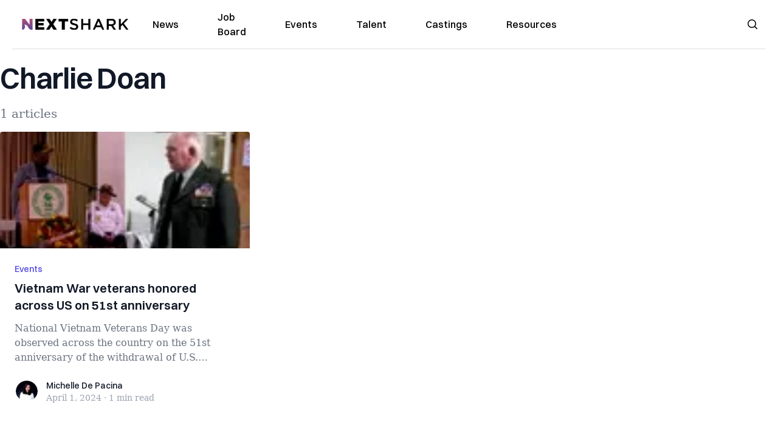

--- FILE ---
content_type: application/javascript; charset=utf-8
request_url: https://nextshark.com/_next/static/chunks/pages/resources-d835bb2c104e8407.js
body_size: 4323
content:
(self.webpackChunk_N_E=self.webpackChunk_N_E||[]).push([[3584],{21926:function(f,e,c){(window.__NEXT_P=window.__NEXT_P||[]).push(["/resources",function(){return c(31746)}])},36321:function(f,e,c){"use strict";c.d(e,{Z:function(){return FreestarAd}});var s=c(85893),a=c(91460),r=c.n(a);function FreestarAd(f){let{className:e="",placementName:c}=f,a=e.split(" ");return(0,s.jsx)(r(),{publisher:"nextshark-com",placementName:c,slotId:c,classList:a})}},1849:function(f,e,c){"use strict";c.d(e,{Z:function(){return CustomImage}});var s=c(85893),a=c(67294),r=c(25675),l=c.n(r);function CustomImage(f){let[e,c]=(0,a.useState)(!1),[r,n]=(0,a.useState)(!1),i=e?"/nextshark-thumbnail.jpg":f.src;return(0,s.jsxs)("div",{className:"relative",children:[(0,s.jsx)(l(),{...f,alt:f.alt,src:"".concat(i,"?blur=high"),style:{display:r?"none":"block",position:"absolute"},onError:f=>{e||c(!0)}}),(0,s.jsx)(l(),{...f,alt:f.alt,src:i,onError:f=>{console.log(f,"err"),e||c(!0)},onLoad:()=>{n(!0)}})]})}},49947:function(f,e,c){"use strict";c.d(e,{Z:function(){return Container}});var s=c(85893);c(67294);var a=c(22006);function Container(f){let{children:e,className:c=null}=f;return(0,s.jsx)("div",{className:(0,a.cn)("container mx-auto max-w-7xl px-0 xl:px-0 2xl:max-w-screen-2xl",c),children:e})}},80818:function(f,e,c){"use strict";c.d(e,{Z:function(){return Columns}});var s=c(85893),a=c(41664),r=c.n(a),l=c(22006);function LeftSideBar(f){let{className:e}=f;return(0,s.jsxs)("div",{className:(0,l.cn)("mb-5 pt-10",e),children:[(0,s.jsx)("div",{className:"mb-20 font-medium text-black lg:block",children:(0,s.jsxs)("ul",{children:[(0,s.jsx)("li",{className:"mb-7",children:(0,s.jsx)(r(),{href:"/happening-now",className:"hover:text-black",children:"Happening Now"})}),(0,s.jsx)("li",{className:"mb-7",children:(0,s.jsx)(r(),{href:"/culture",className:"hover:text-black",children:"Culture"})}),(0,s.jsx)("li",{className:"mb-7",children:(0,s.jsx)(r(),{href:"/business",className:"hover:text-black",children:"Business"})}),(0,s.jsx)("li",{className:"mb-7",children:(0,s.jsx)(r(),{href:"/opinion",className:"hover:text-black",children:"Opinion"})})]})}),(0,s.jsx)("div",{className:"font-medium text-black lg:block",children:(0,s.jsxs)("ul",{children:[(0,s.jsx)("li",{className:"mb-7",children:(0,s.jsx)(r(),{href:"/about",className:"hover:text-black",children:"About NextShark"})}),(0,s.jsx)("li",{className:"mb-7",children:(0,s.jsx)(r(),{href:"/support-nextshark-make-a-contribution",className:"hover:text-black",children:"Donate"})}),(0,s.jsx)("li",{className:"mb-7",children:(0,s.jsx)(r(),{href:"/contact",className:"hover:text-black",children:"Contact"})})]})})]})}var n=c(36321),i=c(11163);function TabMenu(f){let{className:e,menus:c}=f,a=(0,i.useRouter)(),{pathname:n}=a;return(0,s.jsx)("div",{className:(0,l.cn)("grid grid-flow-col justify-stretch border-b text-center text-sm text-[#464646]",e),children:null==c?void 0:c.map((f,e)=>(0,s.jsxs)("div",{className:"pt-3",children:[(0,s.jsx)("div",{className:(0,l.cn)("mb-3",n===f.uri&&"font-medium text-black"),children:(0,s.jsx)(r(),{href:f.uri,children:f.title})}),n===f.uri&&(0,s.jsx)("div",{className:"h-[5px] w-full bg-gradient-to-r from-[#d75c5f] via-[#a65679] to-[#744f93]",children:"\xa0"})]},e))})}function Columns(f){let{children:e,sidebar:c=!0,community:a=!1}=f;return(0,s.jsxs)(s.Fragment,{children:[a?(0,s.jsx)(TabMenu,{className:"grid lg:hidden",menus:[{title:"Job Board",uri:"/community/jobs"},{title:"Events",uri:"/community/events"},{title:"Talent",uri:"/community/talent"},{title:"Castings",uri:"/community/castings"},{title:"Resources",uri:"/resources"}]}):(0,s.jsx)(TabMenu,{className:"grid lg:hidden",menus:[{title:"Feed",uri:"/"},{title:"Happening Now",uri:"/happening-now"},{title:"Culture",uri:"/culture"},{title:"Business",uri:"/business"},{title:"Opinion",uri:"/opinion"}]}),(0,s.jsxs)("div",{className:"container flex s:max-w-full",children:[(0,s.jsx)("div",{className:"hidden w-2/12 lg:block",children:(0,s.jsx)("div",{className:"sticky top-20 pb-10",children:(0,s.jsx)(LeftSideBar,{})})}),(0,s.jsx)("div",{className:(0,l.cn)("w-full lg:border-l lg:border-r",c?"lg:w-7/12":"lg:w-full"),children:e}),c&&(0,s.jsx)("div",{className:"hidden  w-3/12 lg:block",children:(0,s.jsxs)("div",{className:"sticky top-20 pb-10",children:[(0,s.jsx)("div",{className:"items-centers mb-2 flex w-full justify-center pl-2 lg:mb-0",children:(0,s.jsx)(n.Z,{placementName:"nextshark_com_hp_right_rail_1",className:"mx-auto flex flex-col justify-center text-center"})}),(0,s.jsx)("div",{className:"items-centers mb-2  flex  w-full justify-center pl-2 lg:mb-0",children:(0,s.jsx)(n.Z,{placementName:"nextshark_com_hp_right_rail_6",className:"mx-auto flex flex-col justify-center text-center"})})]})})]})]})}},31746:function(f,e,c){"use strict";c.r(e),c.d(e,{__N_SSG:function(){return y},default:function(){return resources_Resources}});var s=c(85893),a=c(9008),r=c.n(a),l=c(5379),n=c.n(l),i=c(49947),t=c(29148),d=c(25675),o=c.n(d),m=c(41664),u=c.n(m),h=c(50259),x=c(67294),p=c(98388);function Accordion_Container(f){let{items:e}=f,c=(0,x.useRef)([]),[a,r]=(0,x.useState)(0),selectHandlder=f=>{r(e=>f===e?0:f)};return(0,s.jsx)("div",{children:(0,s.jsx)("div",{class:"flex justify-center  pt-10",children:(0,s.jsx)("div",{class:"mx-auto lg:container",children:(0,s.jsx)("div",{class:"",children:(0,s.jsx)("div",{class:"mx-auto max-w-full  bg-white",children:(0,s.jsx)("ul",{class:"shadow-box",children:e.map((f,e)=>{var r;let l=e+1;return(0,s.jsxs)("li",{class:"relative border-b border-gray-200",children:[(0,s.jsx)("button",{type:"button",class:"w-full px-2 py-6 text-left lg:px-6",onClick:()=>selectHandlder(l),children:(0,s.jsxs)("div",{class:"flex items-center justify-between",children:[" ",(0,s.jsxs)("span",{className:"text-lg font-medium",children:[" ",f.title]}),(0,s.jsx)("svg",{className:(0,p.m6)("h-5 w-5 text-gray-500 ",a===l&&"rotate-180 transform"),fill:"none","stroke-linecap":"round","stroke-linejoin":"round","stroke-width":"2",viewBox:"0 0 24 24",stroke:"currentColor",children:(0,s.jsx)("path",{d:"M19 9l-7 7-7-7"})})]})}),(0,s.jsx)("div",{ref:f=>{c.current[e]=f},className:(0,p.m6)("relative  overflow-hidden transition-all duration-700"),style:{maxHeight:a===l?(null==c?void 0:null===(r=c.current[e])||void 0===r?void 0:r.scrollHeight)+"px":"0px"},children:(0,s.jsx)("div",{class:"px-6 pb-6",children:f.content})})]},e)})})})})})})})}var k=c(25935),v=c(1849),g=c(80818);function classNames(){for(var f=arguments.length,e=Array(f),c=0;c<f;c++)e[c]=arguments[c];return e.filter(Boolean).join(" ")}function Resources(f){var e,c,a,r,l,d,m,x,p,j,b,N,y,w,_,C,A,Z,R,E,S,B,O,P,H,L,T,V;let{content:G,webview:I=!1,theme:M="light"}=f,F=(0,k.ZP)(G.content,"content.content");return(0,s.jsxs)(h.pm,{reCaptchaKey:"6LfOVR0mAAAAANh_BxyLj73vj5EQvoYBmNXVaV6J",scriptProps:{async:!1,defer:!1,appendTo:"head",nonce:void 0},children:[(0,s.jsx)(n(),{id:"6a67e425126239cc",dynamic:["dark"===M?"#1c1c1c":"#ffffff","dark"===M?"#ffffff":"#000000","dark"===M?"#ffffff":"#000000"],children:"body{background:".concat("dark"===M?"#1c1c1c":"#ffffff",";color:").concat("dark"===M?"#ffffff":"#000000","}h2{color:").concat("dark"===M?"#ffffff":"#000000","!important}")}),(0,s.jsx)(g.Z,{community:!0,sidebar:!1,children:(0,s.jsxs)(i.Z,{className:"mt-1 lg:mt-5 ",children:[(0,s.jsxs)("div",{className:n().dynamic([["6a67e425126239cc",["dark"===M?"#1c1c1c":"#ffffff","dark"===M?"#ffffff":"#000000","dark"===M?"#ffffff":"#000000"]]])+" flex gap-20  py-5 lg:px-10",children:[(0,s.jsxs)("div",{className:n().dynamic([["6a67e425126239cc",["dark"===M?"#1c1c1c":"#ffffff","dark"===M?"#ffffff":"#000000","dark"===M?"#ffffff":"#000000"]]])+"  md:w-5/12 lg:p-0 lg:pb-7",children:[(0,s.jsx)("h1",{className:n().dynamic([["6a67e425126239cc",["dark"===M?"#1c1c1c":"#ffffff","dark"===M?"#ffffff":"#000000","dark"===M?"#ffffff":"#000000"]]])+" "+(classNames(I?"font-poppins !text-[40px]":"font-dmsans","mb-4 text-[50px] uppercase leading-none md:text-[60px] lg:text-[80px]")||""),children:"AAPI Resources"}),(0,s.jsx)("p",{className:n().dynamic([["6a67e425126239cc",["dark"===M?"#1c1c1c":"#ffffff","dark"===M?"#ffffff":"#000000","dark"===M?"#ffffff":"#000000"]]])+" "+(classNames(I?"font-poppins":"font-dmsans text-lg","mb-4 ")||""),children:"Here is a comprehensive list of links, organizations, advocacy groups and more for Asian American, Hawaiian, and Pacific Islanders communities. Please help us continue to grow this list by sending any suggestions of groups or programs that are missing. We hope that these resources are able to empower you and further connect you with the community."}),(0,s.jsx)(u(),{className:classNames(I?"font-poppins":"font-dmsans","block w-full rounded-lg border bg-black py-5 text-center text-xl font-medium text-white lg:bg-transparent lg:text-slategray lg:hover:border-black lg:hover:bg-black lg:hover:text-white"),href:"#suggest","aria-label":"link to suggest a resource page",children:"Suggest a resource"})]}),(0,s.jsx)("div",{className:n().dynamic([["6a67e425126239cc",["dark"===M?"#1c1c1c":"#ffffff","dark"===M?"#ffffff":"#000000","dark"===M?"#ffffff":"#000000"]]])+" hidden w-7/12 md:block",children:(0,s.jsx)(v.Z,{src:"https://data.nextshark.com/wp-content/uploads/2023/05/pexels-katie-godowski-11503984-1.png",className:"hidden md:block",width:773,height:515,alt:"About"})})]}),(0,s.jsx)("div",{className:n().dynamic([["6a67e425126239cc",["dark"===M?"#1c1c1c":"#ffffff","dark"===M?"#ffffff":"#000000","dark"===M?"#ffffff":"#000000"]]])+" flex flex-col p-5 md:flex-row",children:(0,s.jsx)("div",{className:n().dynamic([["6a67e425126239cc",["dark"===M?"#1c1c1c":"#ffffff","dark"===M?"#ffffff":"#000000","dark"===M?"#ffffff":"#000000"]]])+" mb-20 md:mb-0 md:w-full",children:(0,s.jsx)(Accordion_Container,{items:[{title:null===(c=F[0])||void 0===c?void 0:null===(e=c.props)||void 0===e?void 0:e.children,content:(0,s.jsx)("ul",{className:n().dynamic([["6a67e425126239cc",["dark"===M?"#1c1c1c":"#ffffff","dark"===M?"#ffffff":"#000000","dark"===M?"#ffffff":"#000000"]]])+" resources-lists",children:null===(r=F[1])||void 0===r?void 0:null===(a=r.props)||void 0===a?void 0:a.children})},{title:null===(d=F[2])||void 0===d?void 0:null===(l=d.props)||void 0===l?void 0:l.children,content:(0,s.jsx)("ul",{className:n().dynamic([["6a67e425126239cc",["dark"===M?"#1c1c1c":"#ffffff","dark"===M?"#ffffff":"#000000","dark"===M?"#ffffff":"#000000"]]])+" resources-lists",children:null===(x=F[3])||void 0===x?void 0:null===(m=x.props)||void 0===m?void 0:m.children})},{title:null===(j=F[4])||void 0===j?void 0:null===(p=j.props)||void 0===p?void 0:p.children,content:(0,s.jsx)("ul",{className:n().dynamic([["6a67e425126239cc",["dark"===M?"#1c1c1c":"#ffffff","dark"===M?"#ffffff":"#000000","dark"===M?"#ffffff":"#000000"]]])+" resources-lists",children:null===(N=F[5])||void 0===N?void 0:null===(b=N.props)||void 0===b?void 0:b.children})},{title:null===(w=F[6])||void 0===w?void 0:null===(y=w.props)||void 0===y?void 0:y.children,content:(0,s.jsx)("ul",{className:n().dynamic([["6a67e425126239cc",["dark"===M?"#1c1c1c":"#ffffff","dark"===M?"#ffffff":"#000000","dark"===M?"#ffffff":"#000000"]]])+" resources-lists",children:null===(C=F[7])||void 0===C?void 0:null===(_=C.props)||void 0===_?void 0:_.children})},{title:null===(Z=F[8])||void 0===Z?void 0:null===(A=Z.props)||void 0===A?void 0:A.children,content:(0,s.jsx)("ul",{className:n().dynamic([["6a67e425126239cc",["dark"===M?"#1c1c1c":"#ffffff","dark"===M?"#ffffff":"#000000","dark"===M?"#ffffff":"#000000"]]])+" resources-lists",children:null===(E=F[9])||void 0===E?void 0:null===(R=E.props)||void 0===R?void 0:R.children})},{title:null===(B=F[10])||void 0===B?void 0:null===(S=B.props)||void 0===S?void 0:S.children,content:(0,s.jsx)("ul",{className:n().dynamic([["6a67e425126239cc",["dark"===M?"#1c1c1c":"#ffffff","dark"===M?"#ffffff":"#000000","dark"===M?"#ffffff":"#000000"]]])+" resources-lists",children:null===(P=F[11])||void 0===P?void 0:null===(O=P.props)||void 0===O?void 0:O.children})},{title:null===(L=F[12])||void 0===L?void 0:null===(H=L.props)||void 0===H?void 0:H.children,content:(0,s.jsx)("ul",{className:n().dynamic([["6a67e425126239cc",["dark"===M?"#1c1c1c":"#ffffff","dark"===M?"#ffffff":"#000000","dark"===M?"#ffffff":"#000000"]]])+" resources-lists",children:null===(V=F[13])||void 0===V?void 0:null===(T=V.props)||void 0===T?void 0:T.children})}]})})}),(0,s.jsx)("a",{id:"suggest",className:n().dynamic([["6a67e425126239cc",["dark"===M?"#1c1c1c":"#ffffff","dark"===M?"#ffffff":"#000000","dark"===M?"#ffffff":"#000000"]]])}),(0,s.jsx)("div",{className:n().dynamic([["6a67e425126239cc",["dark"===M?"#1c1c1c":"#ffffff","dark"===M?"#ffffff":"#000000","dark"===M?"#ffffff":"#000000"]]])+" my-10 md:mx-auto md:max-w-7xl md:px-4 lg:mb-12 2xl:max-w-screen-2xl",children:(0,s.jsxs)("div",{className:n().dynamic([["6a67e425126239cc",["dark"===M?"#1c1c1c":"#ffffff","dark"===M?"#ffffff":"#000000","dark"===M?"#ffffff":"#000000"]]])+" flex flex-col bg-[#231F20] p-5 py-12 text-white md:flex-row md:py-16",children:[(0,s.jsxs)("div",{className:n().dynamic([["6a67e425126239cc",["dark"===M?"#1c1c1c":"#ffffff","dark"===M?"#ffffff":"#000000","dark"===M?"#ffffff":"#000000"]]])+" items-cesnter mb-14 flex flex-col justify-center  md:w-6/12 md:p-6",children:[(0,s.jsx)("div",{className:n().dynamic([["6a67e425126239cc",["dark"===M?"#1c1c1c":"#ffffff","dark"===M?"#ffffff":"#000000","dark"===M?"#ffffff":"#000000"]]])+" "+(classNames(I?"font-poppins":"font-dmsans","mb-4 text-[30px] font-medium leading-none md:text-4xl md:font-medium")||""),children:"Want to suggest a resource?"}),(0,s.jsx)("div",{className:n().dynamic([["6a67e425126239cc",["dark"===M?"#1c1c1c":"#ffffff","dark"===M?"#ffffff":"#000000","dark"===M?"#ffffff":"#000000"]]])+" "+(classNames(I?"font-poppins":"font-dmsans","mb-10 text-lg  md:mb-8")||""),children:"Please fill out the form with your suggestions to help us provide the community with resources. Thank you for your help!"}),(0,s.jsxs)("div",{className:n().dynamic([["6a67e425126239cc",["dark"===M?"#1c1c1c":"#ffffff","dark"===M?"#ffffff":"#000000","dark"===M?"#ffffff":"#000000"]]])+" mb-6",children:[(0,s.jsx)("div",{className:n().dynamic([["6a67e425126239cc",["dark"===M?"#1c1c1c":"#ffffff","dark"===M?"#ffffff":"#000000","dark"===M?"#ffffff":"#000000"]]])+" "+(classNames(I?"font-poppins":"font-dmsans","mb-3  text-[22px] font-medium  leading-none md:text-2xl md:font-medium")||""),children:"Resources we accept:"}),(0,s.jsx)("div",{className:n().dynamic([["6a67e425126239cc",["dark"===M?"#1c1c1c":"#ffffff","dark"===M?"#ffffff":"#000000","dark"===M?"#ffffff":"#000000"]]]),children:(0,s.jsxs)("ul",{className:n().dynamic([["6a67e425126239cc",["dark"===M?"#1c1c1c":"#ffffff","dark"===M?"#ffffff":"#000000","dark"===M?"#ffffff":"#000000"]]])+" "+(classNames(I?"font-poppins":"font-dmsans"," text-lg")||""),children:[(0,s.jsxs)("li",{className:n().dynamic([["6a67e425126239cc",["dark"===M?"#1c1c1c":"#ffffff","dark"===M?"#ffffff":"#000000","dark"===M?"#ffffff":"#000000"]]])+" flex items-center  gap-3",children:[(0,s.jsx)(o(),{src:"/SVG/check-white.svg",alt:"Check",height:"16",width:"16"}),"Activism resources"]}),(0,s.jsxs)("li",{className:n().dynamic([["6a67e425126239cc",["dark"===M?"#1c1c1c":"#ffffff","dark"===M?"#ffffff":"#000000","dark"===M?"#ffffff":"#000000"]]])+" flex items-center  gap-3",children:[(0,s.jsx)(o(),{src:"/SVG/check-white.svg",alt:"Check",height:"16",width:"16"}),"Mutual aid, donations, and fundraisers"]}),(0,s.jsxs)("li",{className:n().dynamic([["6a67e425126239cc",["dark"===M?"#1c1c1c":"#ffffff","dark"===M?"#ffffff":"#000000","dark"===M?"#ffffff":"#000000"]]])+" flex items-center  gap-3",children:[(0,s.jsx)(o(),{src:"/SVG/check-white.svg",alt:"Check",height:"22",width:"22"}),"AAPI-focused or intersectional organizations, networks, and collectives in any domain"]}),(0,s.jsxs)("li",{className:n().dynamic([["6a67e425126239cc",["dark"===M?"#1c1c1c":"#ffffff","dark"===M?"#ffffff":"#000000","dark"===M?"#ffffff":"#000000"]]])+" flex items-center  gap-3",children:[(0,s.jsx)(o(),{src:"/SVG/check-white.svg",alt:"Check",height:"16",width:"16"}),"Anti-Asian hate responding, help, reporting, etc. resources"]})]})})]}),(0,s.jsxs)("div",{className:n().dynamic([["6a67e425126239cc",["dark"===M?"#1c1c1c":"#ffffff","dark"===M?"#ffffff":"#000000","dark"===M?"#ffffff":"#000000"]]])+" mb-2",children:[(0,s.jsx)("div",{className:n().dynamic([["6a67e425126239cc",["dark"===M?"#1c1c1c":"#ffffff","dark"===M?"#ffffff":"#000000","dark"===M?"#ffffff":"#000000"]]])+" "+(classNames(I?"font-poppins":"font-dmsans","mb-3  text-[22px] font-medium  leading-none md:text-2xl md:font-medium")||""),children:"Resources we DO NOT accept:"}),(0,s.jsx)("div",{className:n().dynamic([["6a67e425126239cc",["dark"===M?"#1c1c1c":"#ffffff","dark"===M?"#ffffff":"#000000","dark"===M?"#ffffff":"#000000"]]]),children:(0,s.jsxs)("ul",{className:n().dynamic([["6a67e425126239cc",["dark"===M?"#1c1c1c":"#ffffff","dark"===M?"#ffffff":"#000000","dark"===M?"#ffffff":"#000000"]]])+" "+(classNames(I?"font-poppins":"font-dmsans","text-lg")||""),children:[(0,s.jsxs)("li",{className:n().dynamic([["6a67e425126239cc",["dark"===M?"#1c1c1c":"#ffffff","dark"===M?"#ffffff":"#000000","dark"===M?"#ffffff":"#000000"]]])+" flex items-center  gap-3",children:[(0,s.jsx)(o(),{src:"/SVG/cross-white.svg",alt:"Check",height:"22",width:"22"}),"Organizations or entities spreading hate and discriminatory materials and agendas"]}),(0,s.jsxs)("li",{className:n().dynamic([["6a67e425126239cc",["dark"===M?"#1c1c1c":"#ffffff","dark"===M?"#ffffff":"#000000","dark"===M?"#ffffff":"#000000"]]])+" flex items-center  gap-3",children:[(0,s.jsx)(o(),{src:"/SVG/cross-white.svg",alt:"Check",height:"16",width:"16"}),"Radical political group"]})]})})]})]}),(0,s.jsx)("div",{className:n().dynamic([["6a67e425126239cc",["dark"===M?"#1c1c1c":"#ffffff","dark"===M?"#ffffff":"#000000","dark"===M?"#ffffff":"#000000"]]])+" flex flex-col justify-center border-gray-500 md:w-6/12 md:border-l md:pl-5",children:(0,s.jsx)(t.Z,{webview:I})})]})})]})})]})}var j=c(16355),b=c(27070),N=c(55334),y=!0;function resources_Resources(f){var e,c;let{menuItems:a,content:l}=f,n=(0,k.ZP)(null!==(c=(0,N.dG)(null==l?void 0:null===(e=l.seo)||void 0===e?void 0:e.fullHead))&&void 0!==c?c:"");return(0,s.jsxs)(s.Fragment,{children:[(0,s.jsx)(r(),{children:n}),(0,s.jsx)(j.Z,{menuItems:a}),(0,s.jsx)(Resources,{content:l}),(0,s.jsx)(b.Z,{})]})}},17524:function(f,e,c){"use strict";var s=c(67294);let a=s.forwardRef(function({title:f,titleId:e,...c},a){return s.createElement("svg",Object.assign({xmlns:"http://www.w3.org/2000/svg",viewBox:"0 0 20 20",fill:"currentColor","aria-hidden":"true","data-slot":"icon",ref:a,"aria-labelledby":e},c),f?s.createElement("title",{id:e},f):null,s.createElement("path",{fillRule:"evenodd",d:"M8.22 5.22a.75.75 0 0 1 1.06 0l4.25 4.25a.75.75 0 0 1 0 1.06l-4.25 4.25a.75.75 0 0 1-1.06-1.06L11.94 10 8.22 6.28a.75.75 0 0 1 0-1.06Z",clipRule:"evenodd"}))});e.Z=a},51446:function(f,e,c){"use strict";var s=c(67294);let a=s.forwardRef(function({title:f,titleId:e,...c},a){return s.createElement("svg",Object.assign({xmlns:"http://www.w3.org/2000/svg",fill:"none",viewBox:"0 0 24 24",strokeWidth:1.5,stroke:"currentColor","aria-hidden":"true","data-slot":"icon",ref:a,"aria-labelledby":e},c),f?s.createElement("title",{id:e},f):null,s.createElement("path",{strokeLinecap:"round",strokeLinejoin:"round",d:"M15.75 19.5 8.25 12l7.5-7.5"}))});e.Z=a}},function(f){f.O(0,[1664,5675,3965,8159,1460,4920,7536,5935,5334,9860,9148,9774,2888,179],function(){return f(f.s=21926)}),_N_E=f.O()}]);

--- FILE ---
content_type: application/javascript; charset=utf-8
request_url: https://nextshark.com/_next/static/chunks/5675-31dd948da88eab78.js
body_size: 3599
content:
(self.webpackChunk_N_E=self.webpackChunk_N_E||[]).push([[5675],{23271:function(e,t,r){"use strict";Object.defineProperty(t,"__esModule",{value:!0}),Object.defineProperty(t,"Image",{enumerable:!0,get:function(){return p}});let i=r(38754),n=r(61757),o=n._(r(67294)),l=i._(r(73935)),a=i._(r(79201)),s=r(53914),u=r(85494),d=r(30869);r(81905);let c=r(11823),f=i._(r(40163)),g={deviceSizes:[640,768,1024,1280,1536],imageSizes:[16,32,48,64,96,128,256,384],path:"/_next/image/",loader:"custom",dangerouslyAllowSVG:!1,unoptimized:!1};function handleLoading(e,t,r,i,n,o){let l=null==e?void 0:e.src;if(!e||e["data-loaded-src"]===l)return;e["data-loaded-src"]=l;let a="decode"in e?e.decode():Promise.resolve();a.catch(()=>{}).then(()=>{if(e.parentElement&&e.isConnected){if("empty"!==t&&n(!0),null==r?void 0:r.current){let t=new Event("load");Object.defineProperty(t,"target",{writable:!1,value:e});let i=!1,n=!1;r.current({...t,nativeEvent:t,currentTarget:e,target:e,isDefaultPrevented:()=>i,isPropagationStopped:()=>n,persist:()=>{},preventDefault:()=>{i=!0,t.preventDefault()},stopPropagation:()=>{n=!0,t.stopPropagation()}})}(null==i?void 0:i.current)&&i.current(e)}})}function getDynamicProps(e){let[t,r]=o.version.split("."),i=parseInt(t,10),n=parseInt(r,10);return i>18||18===i&&n>=3?{fetchPriority:e}:{fetchpriority:e}}let m=(0,o.forwardRef)((e,t)=>{let{src:r,srcSet:i,sizes:n,height:l,width:a,decoding:s,className:u,style:d,fetchPriority:c,placeholder:f,loading:g,unoptimized:m,fill:p,onLoadRef:h,onLoadingCompleteRef:v,setBlurComplete:b,setShowAltText:y,onLoad:w,onError:S,...P}=e;return o.default.createElement("img",{...P,...getDynamicProps(c),loading:g,width:a,height:l,decoding:s,"data-nimg":p?"fill":"1",className:u,style:d,sizes:n,srcSet:i,src:r,ref:(0,o.useCallback)(e=>{t&&("function"==typeof t?t(e):"object"==typeof t&&(t.current=e)),e&&(S&&(e.src=e.src),e.complete&&handleLoading(e,f,h,v,b,m))},[r,f,h,v,b,S,m,t]),onLoad:e=>{let t=e.currentTarget;handleLoading(t,f,h,v,b,m)},onError:e=>{y(!0),"empty"!==f&&b(!0),S&&S(e)}})});function ImagePreload(e){let{isAppRouter:t,imgAttributes:r}=e,i={as:"image",imageSrcSet:r.srcSet,imageSizes:r.sizes,crossOrigin:r.crossOrigin,referrerPolicy:r.referrerPolicy,...getDynamicProps(r.fetchPriority)};return t&&l.default.preload?(l.default.preload(r.src,i),null):o.default.createElement(a.default,null,o.default.createElement("link",{key:"__nimg-"+r.src+r.srcSet+r.sizes,rel:"preload",href:r.srcSet?void 0:r.src,...i}))}let p=(0,o.forwardRef)((e,t)=>{let r=(0,o.useContext)(c.RouterContext),i=(0,o.useContext)(d.ImageConfigContext),n=(0,o.useMemo)(()=>{let e=g||i||u.imageConfigDefault,t=[...e.deviceSizes,...e.imageSizes].sort((e,t)=>e-t),r=e.deviceSizes.sort((e,t)=>e-t);return{...e,allSizes:t,deviceSizes:r}},[i]),{onLoad:l,onLoadingComplete:a}=e,p=(0,o.useRef)(l);(0,o.useEffect)(()=>{p.current=l},[l]);let h=(0,o.useRef)(a);(0,o.useEffect)(()=>{h.current=a},[a]);let[v,b]=(0,o.useState)(!1),[y,w]=(0,o.useState)(!1),{props:S,meta:P}=(0,s.getImgProps)(e,{defaultLoader:f.default,imgConf:n,blurComplete:v,showAltText:y});return o.default.createElement(o.default.Fragment,null,o.default.createElement(m,{...S,unoptimized:P.unoptimized,placeholder:P.placeholder,fill:P.fill,onLoadRef:p,onLoadingCompleteRef:h,setBlurComplete:b,setShowAltText:w,ref:t}),P.priority?o.default.createElement(ImagePreload,{isAppRouter:!r,imgAttributes:S}):null)});("function"==typeof t.default||"object"==typeof t.default&&null!==t.default)&&void 0===t.default.__esModule&&(Object.defineProperty(t.default,"__esModule",{value:!0}),Object.assign(t.default,t),e.exports=t.default)},53914:function(e,t,r){"use strict";Object.defineProperty(t,"__esModule",{value:!0}),Object.defineProperty(t,"getImgProps",{enumerable:!0,get:function(){return getImgProps}}),r(81905);let i=r(32393),n=r(85494);function isStaticRequire(e){return void 0!==e.default}function getInt(e){return void 0===e?e:"number"==typeof e?Number.isFinite(e)?e:NaN:"string"==typeof e&&/^[0-9]+$/.test(e)?parseInt(e,10):NaN}function getImgProps(e,t){var r;let o,l,a,{src:s,sizes:u,unoptimized:d=!1,priority:c=!1,loading:f,className:g,quality:m,width:p,height:h,fill:v=!1,style:b,onLoad:y,onLoadingComplete:w,placeholder:S="empty",blurDataURL:P,fetchPriority:_,layout:C,objectFit:I,objectPosition:E,lazyBoundary:z,lazyRoot:j,...x}=e,{imgConf:R,showAltText:O,blurComplete:k,defaultLoader:M}=t,D=R||n.imageConfigDefault;if("allSizes"in D)o=D;else{let e=[...D.deviceSizes,...D.imageSizes].sort((e,t)=>e-t),t=D.deviceSizes.sort((e,t)=>e-t);o={...D,allSizes:e,deviceSizes:t}}let L=x.loader||M;delete x.loader,delete x.srcSet;let N="__next_img_default"in L;if(N){if("custom"===o.loader)throw Error('Image with src "'+s+'" is missing "loader" prop.\nRead more: https://nextjs.org/docs/messages/next-image-missing-loader')}else{let e=L;L=t=>{let{config:r,...i}=t;return e(i)}}if(C){"fill"===C&&(v=!0);let e={intrinsic:{maxWidth:"100%",height:"auto"},responsive:{width:"100%",height:"auto"}}[C];e&&(b={...b,...e});let t={responsive:"100vw",fill:"100vw"}[C];t&&!u&&(u=t)}let A="",B=getInt(p),G=getInt(h);if("object"==typeof(r=s)&&(isStaticRequire(r)||void 0!==r.src)){let e=isStaticRequire(s)?s.default:s;if(!e.src)throw Error("An object should only be passed to the image component src parameter if it comes from a static image import. It must include src. Received "+JSON.stringify(e));if(!e.height||!e.width)throw Error("An object should only be passed to the image component src parameter if it comes from a static image import. It must include height and width. Received "+JSON.stringify(e));if(l=e.blurWidth,a=e.blurHeight,P=P||e.blurDataURL,A=e.src,!v){if(B||G){if(B&&!G){let t=B/e.width;G=Math.round(e.height*t)}else if(!B&&G){let t=G/e.height;B=Math.round(e.width*t)}}else B=e.width,G=e.height}}let F=!c&&("lazy"===f||void 0===f);(!(s="string"==typeof s?s:A)||s.startsWith("data:")||s.startsWith("blob:"))&&(d=!0,F=!1),o.unoptimized&&(d=!0),N&&s.endsWith(".svg")&&!o.dangerouslyAllowSVG&&(d=!0),c&&(_="high");let W=getInt(m),q=Object.assign(v?{position:"absolute",height:"100%",width:"100%",left:0,top:0,right:0,bottom:0,objectFit:I,objectPosition:E}:{},O?{}:{color:"transparent"},b),T=k||"empty"===S?null:"blur"===S?'url("data:image/svg+xml;charset=utf-8,'+(0,i.getImageBlurSvg)({widthInt:B,heightInt:G,blurWidth:l,blurHeight:a,blurDataURL:P||"",objectFit:q.objectFit})+'")':'url("'+S+'")',U=T?{backgroundSize:q.objectFit||"cover",backgroundPosition:q.objectPosition||"50% 50%",backgroundRepeat:"no-repeat",backgroundImage:T}:{},V=function(e){let{config:t,src:r,unoptimized:i,width:n,quality:o,sizes:l,loader:a}=e;if(i)return{src:r,srcSet:void 0,sizes:void 0};let{widths:s,kind:u}=function(e,t,r){let{deviceSizes:i,allSizes:n}=e;if(r){let e=/(^|\s)(1?\d?\d)vw/g,t=[];for(let i;i=e.exec(r);i)t.push(parseInt(i[2]));if(t.length){let e=.01*Math.min(...t);return{widths:n.filter(t=>t>=i[0]*e),kind:"w"}}return{widths:n,kind:"w"}}if("number"!=typeof t)return{widths:i,kind:"w"};let o=[...new Set([t,2*t].map(e=>n.find(t=>t>=e)||n[n.length-1]))];return{widths:o,kind:"x"}}(t,n,l),d=s.length-1;return{sizes:l||"w"!==u?l:"100vw",srcSet:s.map((e,i)=>a({config:t,src:r,quality:o,width:e})+" "+("w"===u?e:i+1)+u).join(", "),src:a({config:t,src:r,quality:o,width:s[d]})}}({config:o,src:s,unoptimized:d,width:B,quality:W,sizes:u,loader:L}),J={...x,loading:F?"lazy":f,fetchPriority:_,width:B,height:G,decoding:"async",className:g,style:{...q,...U},sizes:V.sizes,srcSet:V.srcSet,src:V.src},Y={unoptimized:d,priority:c,placeholder:S,fill:v};return{props:J,meta:Y}}},32393:function(e,t){"use strict";function getImageBlurSvg(e){let{widthInt:t,heightInt:r,blurWidth:i,blurHeight:n,blurDataURL:o,objectFit:l}=e,a=i?40*i:t,s=n?40*n:r,u=a&&s?"viewBox='0 0 "+a+" "+s+"'":"";return"%3Csvg xmlns='http://www.w3.org/2000/svg' "+u+"%3E%3Cfilter id='b' color-interpolation-filters='sRGB'%3E%3CfeGaussianBlur stdDeviation='20'/%3E%3CfeColorMatrix values='1 0 0 0 0 0 1 0 0 0 0 0 1 0 0 0 0 0 100 -1' result='s'/%3E%3CfeFlood x='0' y='0' width='100%25' height='100%25'/%3E%3CfeComposite operator='out' in='s'/%3E%3CfeComposite in2='SourceGraphic'/%3E%3CfeGaussianBlur stdDeviation='20'/%3E%3C/filter%3E%3Cimage width='100%25' height='100%25' x='0' y='0' preserveAspectRatio='"+(u?"none":"contain"===l?"xMidYMid":"cover"===l?"xMidYMid slice":"none")+"' style='filter: url(%23b);' href='"+o+"'/%3E%3C/svg%3E"}Object.defineProperty(t,"__esModule",{value:!0}),Object.defineProperty(t,"getImageBlurSvg",{enumerable:!0,get:function(){return getImageBlurSvg}})},645:function(e,t,r){"use strict";Object.defineProperty(t,"__esModule",{value:!0}),function(e,t){for(var r in t)Object.defineProperty(e,r,{enumerable:!0,get:t[r]})}(t,{unstable_getImgProps:function(){return unstable_getImgProps},default:function(){return s}});let i=r(38754),n=r(53914),o=r(81905),l=r(23271),a=i._(r(40163)),unstable_getImgProps=e=>{(0,o.warnOnce)("Warning: unstable_getImgProps() is experimental and may change or be removed at any time. Use at your own risk.");let{props:t}=(0,n.getImgProps)(e,{defaultLoader:a.default,imgConf:{deviceSizes:[640,768,1024,1280,1536],imageSizes:[16,32,48,64,96,128,256,384],path:"/_next/image/",loader:"custom",dangerouslyAllowSVG:!1,unoptimized:!1}});for(let[e,r]of Object.entries(t))void 0===r&&delete t[e];return{props:t}},s=l.Image},25675:function(e,t,r){e.exports=r(645)}}]);

--- FILE ---
content_type: application/javascript; charset=utf-8
request_url: https://nextshark.com/_next/static/chunks/9148-71ce1b0609f2928c.js
body_size: 3847
content:
"use strict";(self.webpackChunk_N_E=self.webpackChunk_N_E||[]).push([[9148],{29148:function(e,t,r){r.d(t,{Z:function(){return ResourcesForm}});var o=r(85893),a=r(67294),n=r(6299),c=r(87536),i=r(7737),l=r(9228),u=r(50259);function classNames(){for(var e=arguments.length,t=Array(e),r=0;r<e;r++)t[r]=arguments[r];return t.filter(Boolean).join(" ")}function ResourcesForm(e){let{webview:t}=e,{register:r,handleSubmit:f,trigger:b,setValue:x,formState:{errors:v,isValid:C}}=(0,c.cI)({mode:"all"}),[N,S]=(0,a.useState)(!1),[j,R]=(0,a.useState)(!1),[E,P]=(0,a.useState)(""),{executeRecaptcha:$}=(0,u.xX)(),[k,T]=(0,a.useState)({resourceName:"",resourceWebsite:"",resourceDescription:""}),M=(0,a.useCallback)(async()=>{if(!$)throw"Execute recaptcha not yet available";let e=await $("enquiryFormSubmit"),t=await (0,l.Z)(e);return t},[$]),submitForm=async(e,t)=>{t.preventDefault();try{if(C){let e=await M();if(!e.success)throw e.details.message;P(""),R(!1),S(!0);let t="Name of Resource : ".concat(k.resourceName," \n\n");t+="Resource Website : ".concat(k.resourceWebsite," \n\n")+"Why should this resource be included? : ".concat(k.resourceDescription," \n\n");let r=await (0,i.C)({body:t,subject:"Request to add Resource",emailTo:"info@nextshark.com",fromEmail:"no-reply@nextshark.com"});if(S(!1),r.success)R(!0),T({resourceName:"",resourceWebsite:"",resourceDescription:""});else throw r.details.message}else b()}catch(e){P("string"==typeof e?e:"Something went wrong, please try again later")}},fieldOnChange=e=>{b(e.target.name),x(e.target.name,e.target.value),T(t=>({...t,[e.target.name]:e.target.value}))};return(0,o.jsx)(o.Fragment,{children:(0,o.jsxs)("form",{onSubmit:f(submitForm),className:"flex flex-col md:px-8",children:[(0,o.jsxs)("div",{className:"mb-5 flex flex-col",children:[j&&(0,o.jsx)("div",{className:"mb-5 border border-lime-300 py-3 text-center text-green-300",children:"The form was submitted successfully"}),""!==E&&(0,o.jsx)("div",{className:"mb-5 border border-red-300 py-3 text-center text-red-300",children:E}),(0,o.jsx)("p",{className:classNames(t?"font-poppins !text-[22px]":"font-dmsans","mb-3 text-[25px] font-bold uppercase"),children:"Name of resource"}),(0,o.jsx)("input",{type:"text",name:"resourceName","aria-label":"name of resource",value:k.resourceName,...r("resourceName",{required:"This field is required"}),onChange:fieldOnChange,className:"mb-0 h-[40px] text-black lg:mb-0 lg:h-[46px]"}),v.resourceName&&(0,o.jsx)("div",{className:"text-[12px] normal-case text-red-600",children:v.resourceName.message})]}),(0,o.jsxs)("div",{className:"mb-5 flex flex-col",children:[(0,o.jsx)("p",{className:classNames(t?"font-poppins !text-[22px]":"font-dmsans","mb-3 text-[25px] font-bold uppercase"),children:"Resource Website"}),(0,o.jsx)("input",{type:"text",name:"resourceWebsite","aria-label":"resource website",value:k.resourceWebsite,...r("resourceWebsite",{required:"This field is required",pattern:{value:/^((ftp|http|https):\/\/)?([A-z]+)\.([A-z]{2,})/,message:"Please enter a valid URL"}}),onChange:fieldOnChange,className:"mb-0 h-[40px] text-black lg:mb-0 lg:h-[46px]"}),v.resourceWebsite&&(0,o.jsx)("div",{className:"text-[12px] normal-case text-red-600",children:v.resourceWebsite.message})]}),(0,o.jsxs)("div",{className:"mb-5 flex flex-col",children:[(0,o.jsx)("p",{className:classNames(t?"font-poppins !text-[22px]":"font-dmsans","mb-3 text-[25px] font-bold uppercase"),children:"Why should this resource be included?"}),(0,o.jsx)("textarea",{name:"resourceDescription",value:k.resourceDescription,"aria-label":"why should this resource be included?",...r("resourceDescription",{required:"This field is required"}),onChange:fieldOnChange,className:"h-[248px] text-black"}),v.resourceDescription&&(0,o.jsx)("div",{className:"text-[12px] normal-case text-red-600",children:v.resourceDescription.message})]}),(0,o.jsx)("button",{type:"submit","aria-label":"submit button",className:"montserrat text-md m-auto  h-[40px] w-[166px] bg-primary font-normal uppercase text-white lg:h-[46px] lg:text-xl",children:N?(0,o.jsx)(n.Z,{}):"Submit"})]})})}},7737:function(e,t,r){r.d(t,{C:function(){return sendEmail}});async function sendEmail(e){let{body:t,subject:r,emailTo:o,fromEmail:a}=e;try{let e=await fetch("/api/mandrill/email",{body:JSON.stringify({body:t,subject:r,emailTo:o,fromEmail:a}),headers:{"Content-Type":"application/json"},method:"POST"});if(200!==e.status){let t=await e.json(e);throw t}{let t=await e.json(e);if("sent"!==t[0].status)throw t;return{success:!0,details:t}}}catch(e){return{success:!1,details:{message:"Something went wrong, please try again later"}}}}},9228:function(e,t,r){r.d(t,{Z:function(){return verify}});async function verify(e){try{let t=await fetch("/api/recaptcha",{body:JSON.stringify({gRecaptchaToken:e}),headers:{Accept:"application/json, text/plain, */*","Content-Type":"application/json"},method:"POST"});if(200!==t.status){let e=await t.json(t);throw e}{let e=await t.json(t);if(e.success&&e.score>parseInt("0.5"))return{success:!0,details:"Google reCaptcha succeeded"};return{success:!1,details:{message:"Google reCaptcha denied"}}}}catch(e){return{success:!1,details:{message:"Verification failed"}}}}},50259:function(e,t,r){r.d(t,{pm:function(){return h},xX:function(){return g}});var o,a=r(67294),n=r(83454),s=function(){return(s=Object.assign||function(e){for(var t,r=1,o=arguments.length;r<o;r++)for(var a in t=arguments[r])Object.prototype.hasOwnProperty.call(t,a)&&(e[a]=t[a]);return e}).apply(this,arguments)},p=function(e){var t;e?function(e){if(e)for(;e.lastChild;)e.lastChild.remove()}("string"==typeof e?document.getElementById(e):e):(t=document.querySelector(".grecaptcha-badge"))&&t.parentNode&&document.body.removeChild(t.parentNode)},d=function(e,t){p(t),window.___grecaptcha_cfg=void 0;var r,o=document.querySelector("#"+e);o&&o.remove(),(r=document.querySelector('script[src^="https://www.gstatic.com/recaptcha/releases"]'))&&r.remove()},y=function(e){var t=e.render,r=e.onLoadCallbackName,o=e.language,a=e.onLoad,n=e.useRecaptchaNet,c=e.useEnterprise,i=e.scriptProps,l=void 0===i?{}:i,u=l.nonce,f=void 0===u?"":u,b=l.defer,x=l.async,v=l.id,C=l.appendTo,N=(void 0===v?"":v)||"google-recaptcha-v3";if(document.querySelector("#"+N))a();else{var S,j="https://www."+((S={useEnterprise:c,useRecaptchaNet:n}).useRecaptchaNet?"recaptcha.net":"google.com")+"/recaptcha/"+(S.useEnterprise?"enterprise.js":"api.js"),R=document.createElement("script");R.id=N,R.src=j+"?render="+t+("explicit"===t?"&onload="+r:"")+(o?"&hl="+o:""),f&&(R.nonce=f),R.defer=!!(void 0!==b&&b),R.async=!!(void 0!==x&&x),R.onload=a,("body"===C?document.body:document.getElementsByTagName("head")[0]).appendChild(R)}},m=function(e){void 0===n||n.env,console.warn(e)};(o||(o={})).SCRIPT_NOT_AVAILABLE="Recaptcha script is not available";var c=(0,a.createContext)({executeRecaptcha:function(){throw Error("GoogleReCaptcha Context has not yet been implemented, if you are using useGoogleReCaptcha hook, make sure the hook is called inside component wrapped by GoogleRecaptchaProvider")}});function h(e){var t=e.reCaptchaKey,r=e.useEnterprise,n=void 0!==r&&r,i=e.useRecaptchaNet,l=void 0!==i&&i,u=e.scriptProps,f=e.language,b=e.container,x=e.children,v=(0,a.useState)(null),C=v[0],N=v[1],S=(0,a.useRef)(t),j=JSON.stringify(u),R=JSON.stringify(null==b?void 0:b.parameters);(0,a.useEffect)(function(){if(t){var e=(null==u?void 0:u.id)||"google-recaptcha-v3",r=(null==u?void 0:u.onLoadCallbackName)||"onRecaptchaLoadCallback";return window[r]=function(){var e=n?window.grecaptcha.enterprise:window.grecaptcha,r=s({badge:"inline",size:"invisible",sitekey:t},(null==b?void 0:b.parameters)||{});S.current=e.render(null==b?void 0:b.element,r)},y({render:(null==b?void 0:b.element)?"explicit":t,onLoadCallbackName:r,useEnterprise:n,useRecaptchaNet:l,scriptProps:u,language:f,onLoad:function(){if(window&&window.grecaptcha){var e=n?window.grecaptcha.enterprise:window.grecaptcha;e.ready(function(){N(e)})}else m("<GoogleRecaptchaProvider /> "+o.SCRIPT_NOT_AVAILABLE)},onError:function(){m("Error loading google recaptcha script")}}),function(){d(e,null==b?void 0:b.element)}}m("<GoogleReCaptchaProvider /> recaptcha key not provided")},[n,l,j,R,f,t,null==b?void 0:b.element]);var E=(0,a.useCallback)(function(e){if(!C||!C.execute)throw Error("<GoogleReCaptchaProvider /> Google Recaptcha has not been loaded");return C.execute(S.current,{action:e})},[C,S]),P=(0,a.useMemo)(function(){return{executeRecaptcha:C?E:void 0,container:null==b?void 0:b.element}},[E,C,null==b?void 0:b.element]);return a.createElement(c.Provider,{value:P},x)}c.Consumer;var g=function(){return(0,a.useContext)(c)};function w(e,t){return e(t={exports:{}},t.exports),t.exports;/** @license React v16.13.1
 * react-is.production.min.js
 *
 * Copyright (c) Facebook, Inc. and its affiliates.
 *
 * This source code is licensed under the MIT license found in the
 * LICENSE file in the root directory of this source tree.
 */}var i="function"==typeof Symbol&&Symbol.for,l=i?Symbol.for("react.element"):60103,u=i?Symbol.for("react.portal"):60106,f=i?Symbol.for("react.fragment"):60107,b=i?Symbol.for("react.strict_mode"):60108,x=i?Symbol.for("react.profiler"):60114,v=i?Symbol.for("react.provider"):60109,C=i?Symbol.for("react.context"):60110,N=i?Symbol.for("react.async_mode"):60111,S=i?Symbol.for("react.concurrent_mode"):60111,j=i?Symbol.for("react.forward_ref"):60112,R=i?Symbol.for("react.suspense"):60113,E=i?Symbol.for("react.suspense_list"):60120,P=i?Symbol.for("react.memo"):60115,$=i?Symbol.for("react.lazy"):60116,k=i?Symbol.for("react.block"):60121,T=i?Symbol.for("react.fundamental"):60117,M=i?Symbol.for("react.responder"):60118,O=i?Symbol.for("react.scope"):60119;function I(e){if("object"==typeof e&&null!==e){var t=e.$$typeof;switch(t){case l:switch(e=e.type){case N:case S:case f:case x:case b:case R:return e;default:switch(e=e&&e.$$typeof){case C:case j:case $:case P:case v:return e;default:return t}}case u:return t}}}function D(e){return I(e)===S}var _={AsyncMode:N,ConcurrentMode:S,ContextConsumer:C,ContextProvider:v,Element:l,ForwardRef:j,Fragment:f,Lazy:$,Memo:P,Portal:u,Profiler:x,StrictMode:b,Suspense:R,isAsyncMode:function(e){return D(e)||I(e)===N},isConcurrentMode:D,isContextConsumer:function(e){return I(e)===C},isContextProvider:function(e){return I(e)===v},isElement:function(e){return"object"==typeof e&&null!==e&&e.$$typeof===l},isForwardRef:function(e){return I(e)===j},isFragment:function(e){return I(e)===f},isLazy:function(e){return I(e)===$},isMemo:function(e){return I(e)===P},isPortal:function(e){return I(e)===u},isProfiler:function(e){return I(e)===x},isStrictMode:function(e){return I(e)===b},isSuspense:function(e){return I(e)===R},isValidElementType:function(e){return"string"==typeof e||"function"==typeof e||e===f||e===S||e===x||e===b||e===R||e===E||"object"==typeof e&&null!==e&&(e.$$typeof===$||e.$$typeof===P||e.$$typeof===v||e.$$typeof===C||e.$$typeof===j||e.$$typeof===T||e.$$typeof===M||e.$$typeof===O||e.$$typeof===k)},typeOf:I},F=w(function(e,t){}),L=(F.AsyncMode,F.ConcurrentMode,F.ContextConsumer,F.ContextProvider,F.Element,F.ForwardRef,F.Fragment,F.Lazy,F.Memo,F.Portal,F.Profiler,F.StrictMode,F.Suspense,F.isAsyncMode,F.isConcurrentMode,F.isContextConsumer,F.isContextProvider,F.isElement,F.isForwardRef,F.isFragment,F.isLazy,F.isMemo,F.isPortal,F.isProfiler,F.isStrictMode,F.isSuspense,F.isValidElementType,F.typeOf,w(function(e){e.exports=_})),A={};A[L.ForwardRef]={$$typeof:!0,render:!0,defaultProps:!0,displayName:!0,propTypes:!0},A[L.Memo]={$$typeof:!0,compare:!0,defaultProps:!0,displayName:!0,propTypes:!0,type:!0}}}]);